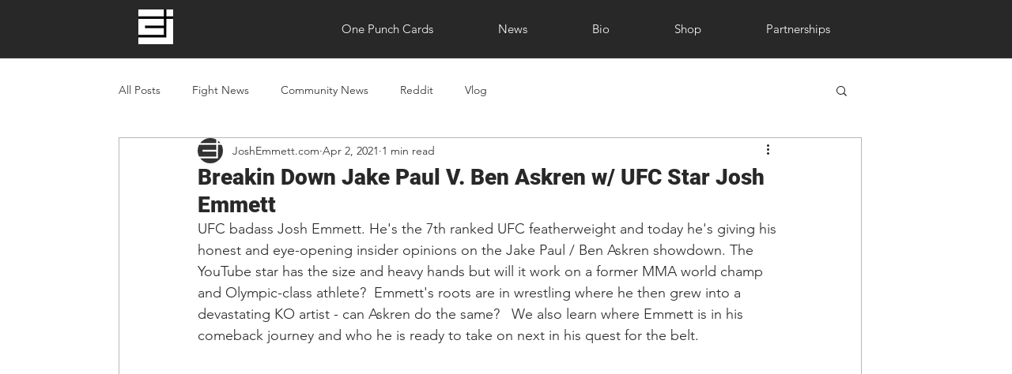

--- FILE ---
content_type: text/html; charset=utf-8
request_url: https://www.google.com/recaptcha/api2/aframe
body_size: 267
content:
<!DOCTYPE HTML><html><head><meta http-equiv="content-type" content="text/html; charset=UTF-8"></head><body><script nonce="VyCnhnQ7PcnyRmP6q3P5LA">/** Anti-fraud and anti-abuse applications only. See google.com/recaptcha */ try{var clients={'sodar':'https://pagead2.googlesyndication.com/pagead/sodar?'};window.addEventListener("message",function(a){try{if(a.source===window.parent){var b=JSON.parse(a.data);var c=clients[b['id']];if(c){var d=document.createElement('img');d.src=c+b['params']+'&rc='+(localStorage.getItem("rc::a")?sessionStorage.getItem("rc::b"):"");window.document.body.appendChild(d);sessionStorage.setItem("rc::e",parseInt(sessionStorage.getItem("rc::e")||0)+1);localStorage.setItem("rc::h",'1768582673112');}}}catch(b){}});window.parent.postMessage("_grecaptcha_ready", "*");}catch(b){}</script></body></html>